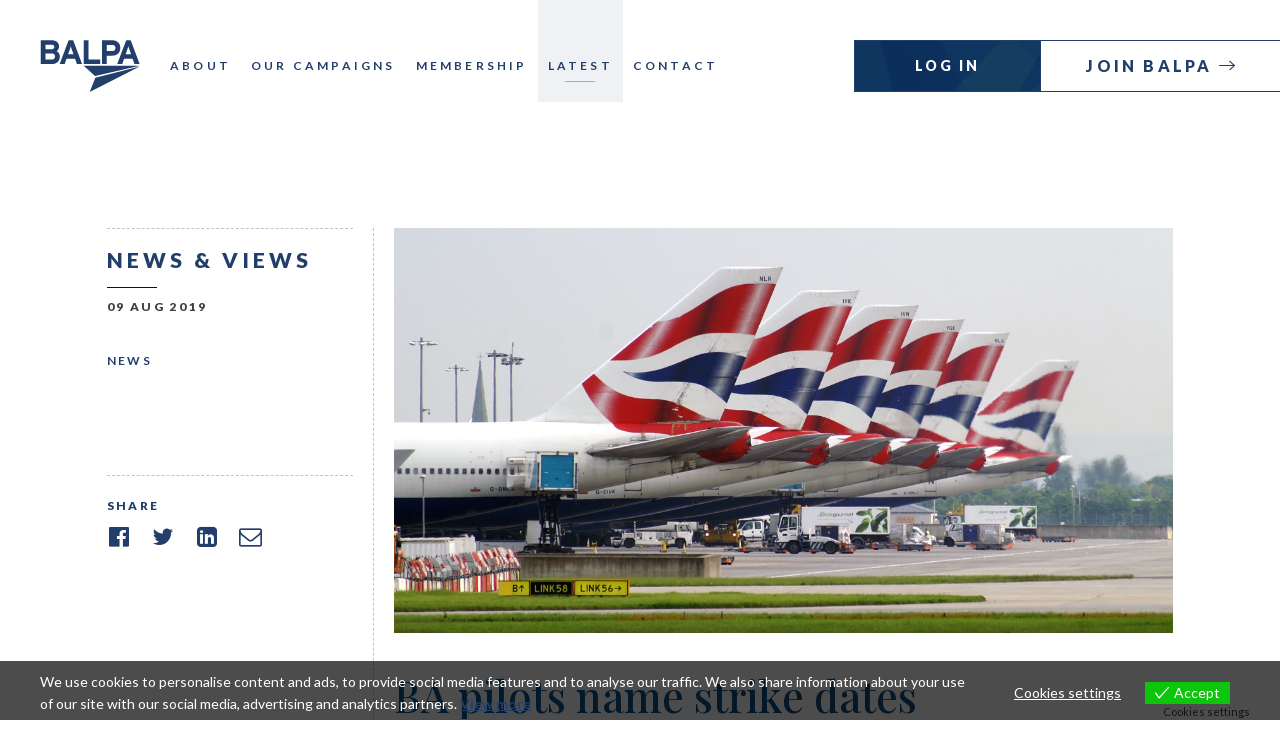

--- FILE ---
content_type: text/html; charset=UTF-8
request_url: https://www.balpa.org/2019/08/09/ba-pilots-name-strike-dates/
body_size: 10117
content:
<!DOCTYPE html>
<html lang="en-GB">

<head>
	<meta charset="UTF-8" />
	

	<meta name="viewport" content="width=device-width, minimum-scale=1.0, maximum-scale=1.0">

	<link rel="profile" href="http://gmpg.org/xfn/11" />
	<link rel="stylesheet" type="text/css" media="all" href="https://www.balpa.org/wp-content/themes/balpa/style.css?v=##GITVERSION##" />

	<link rel="preconnect" href="https://fonts.googleapis.com">
	<link rel="preconnect" href="https://fonts.gstatic.com" crossorigin>
	<link href="https://fonts.googleapis.com/css2?family=Lato:wght@300;400;700;900&family=Playfair+Display:wght@400;500&display=swap" rel="stylesheet">

	<script src="https://use.fontawesome.com/cb4df48000.js"></script>
		<link rel="apple-touch-icon" sizes="180x180" href="https://www.balpa.org/wp-content/themes/balpa/assets/favicon/apple-touch-icon.png">
	<link rel="icon" type="image/png" sizes="32x32" href="https://www.balpa.org/wp-content/themes/balpa/assets/favicon/favicon-32x32.png">
	<link rel="icon" type="image/png" sizes="16x16" href="https://www.balpa.org/wp-content/themes/balpa/assets/favicon/favicon-16x16.png">
	<link rel="manifest" href="https://www.balpa.org/wp-content/themes/balpa/assets/favicon/site.webmanifest">
	<link rel="mask-icon" href="https://www.balpa.org/wp-content/themes/balpa/assets/favicon/safari-pinned-tab.svg" color="#223e6a">
	<link rel="mask-icon" href="/safari-pinned-tab.svg" color="#223e6a">
	<meta name="msapplication-TileColor" content="#223e6a">
	<meta name="theme-color" content="#223e6a">

	<link rel="pingback" href="https://www.balpa.org/xmlrpc.php" />

	<script src="https://www.balpa.org/wp-content/themes/balpa/assets/js/modernizr-3.0.js"></script>

	<meta name='robots' content='index, follow, max-image-preview:large, max-snippet:-1, max-video-preview:-1' />
	<style>img:is([sizes="auto" i], [sizes^="auto," i]) { contain-intrinsic-size: 3000px 1500px }</style>
	
	<!-- This site is optimized with the Yoast SEO plugin v21.9.1 - https://yoast.com/wordpress/plugins/seo/ -->
	<title>BA pilots name strike dates &#8902; BALPA &#8902; The Voice of UK Pilots</title>
	<link rel="canonical" href="https://www.balpa.org/2019/08/09/ba-pilots-name-strike-dates/" />
	<meta property="og:locale" content="en_GB" />
	<meta property="og:type" content="article" />
	<meta property="og:title" content="BA pilots name strike dates &#8902; BALPA &#8902; The Voice of UK Pilots" />
	<meta property="og:description" content="The British Airline Pilots Association (BALPA) has today given notice to BA that it will call its members to strike on 24th and 25th August, and 5th September. &nbsp;" />
	<meta property="og:url" content="https://www.balpa.org/2019/08/09/ba-pilots-name-strike-dates/" />
	<meta property="og:site_name" content="BALPA" />
	<meta property="article:published_time" content="2019-08-08T23:00:00+00:00" />
	<meta property="article:modified_time" content="2023-04-04T14:13:59+00:00" />
	<meta property="og:image" content="https://balpa-prod-assets.lon1.cdn.digitaloceanspaces.com/2019/09/BA-tails-heathrow-1604x1080.jpg" />
	<meta property="og:image:width" content="1604" />
	<meta property="og:image:height" content="1080" />
	<meta property="og:image:type" content="image/jpeg" />
	<meta name="author" content="Balpa" />
	<meta name="twitter:card" content="summary_large_image" />
	<meta name="twitter:label1" content="Written by" />
	<meta name="twitter:data1" content="Balpa" />
	<meta name="twitter:label2" content="Estimated reading time" />
	<meta name="twitter:data2" content="2 minutes" />
	<script type="application/ld+json" class="yoast-schema-graph">{"@context":"https://schema.org","@graph":[{"@type":"WebPage","@id":"https://www.balpa.org/2019/08/09/ba-pilots-name-strike-dates/","url":"https://www.balpa.org/2019/08/09/ba-pilots-name-strike-dates/","name":"BA pilots name strike dates &#8902; BALPA &#8902; The Voice of UK Pilots","isPartOf":{"@id":"https://www.balpa.org/#website"},"primaryImageOfPage":{"@id":"https://www.balpa.org/2019/08/09/ba-pilots-name-strike-dates/#primaryimage"},"image":{"@id":"https://www.balpa.org/2019/08/09/ba-pilots-name-strike-dates/#primaryimage"},"thumbnailUrl":"https://balpa-prod-assets.lon1.cdn.digitaloceanspaces.com/2019/09/BA-tails-heathrow.jpg","datePublished":"2019-08-08T23:00:00+00:00","dateModified":"2023-04-04T14:13:59+00:00","author":{"@id":"https://www.balpa.org/#/schema/person/ef8a887f2f8393dfb967e508c34059bb"},"breadcrumb":{"@id":"https://www.balpa.org/2019/08/09/ba-pilots-name-strike-dates/#breadcrumb"},"inLanguage":"en-GB","potentialAction":[{"@type":"ReadAction","target":["https://www.balpa.org/2019/08/09/ba-pilots-name-strike-dates/"]}]},{"@type":"ImageObject","inLanguage":"en-GB","@id":"https://www.balpa.org/2019/08/09/ba-pilots-name-strike-dates/#primaryimage","url":"https://balpa-prod-assets.lon1.cdn.digitaloceanspaces.com/2019/09/BA-tails-heathrow.jpg","contentUrl":"https://balpa-prod-assets.lon1.cdn.digitaloceanspaces.com/2019/09/BA-tails-heathrow.jpg","width":2465,"height":1660},{"@type":"BreadcrumbList","@id":"https://www.balpa.org/2019/08/09/ba-pilots-name-strike-dates/#breadcrumb","itemListElement":[{"@type":"ListItem","position":1,"name":"Latest","item":"https://www.balpa.org/latest/"},{"@type":"ListItem","position":2,"name":"BA pilots name strike dates"}]},{"@type":"WebSite","@id":"https://www.balpa.org/#website","url":"https://www.balpa.org/","name":"BALPA","description":"The Voice of UK Pilots","potentialAction":[{"@type":"SearchAction","target":{"@type":"EntryPoint","urlTemplate":"https://www.balpa.org/?s={search_term_string}"},"query-input":"required name=search_term_string"}],"inLanguage":"en-GB"},{"@type":"Person","@id":"https://www.balpa.org/#/schema/person/ef8a887f2f8393dfb967e508c34059bb","name":"Balpa","image":{"@type":"ImageObject","inLanguage":"en-GB","@id":"https://www.balpa.org/#/schema/person/image/","url":"https://secure.gravatar.com/avatar/ba56d81730da114cb0e99ad6823cc7f2?s=96&d=mm&r=g","contentUrl":"https://secure.gravatar.com/avatar/ba56d81730da114cb0e99ad6823cc7f2?s=96&d=mm&r=g","caption":"Balpa"},"description":"BALPA Honorary President","sameAs":["https://balpa.org"],"url":"https://www.balpa.org/author/balpaadmin/"}]}</script>
	<!-- / Yoast SEO plugin. -->


<link rel='dns-prefetch' href='//ajax.googleapis.com' />
<link rel="alternate" type="application/rss+xml" title="BALPA &raquo; Feed" href="https://www.balpa.org/feed/" />
<link rel="alternate" type="application/rss+xml" title="BALPA &raquo; Comments Feed" href="https://www.balpa.org/comments/feed/" />
<script type="text/javascript">
/* <![CDATA[ */
window._wpemojiSettings = {"baseUrl":"https:\/\/s.w.org\/images\/core\/emoji\/15.0.3\/72x72\/","ext":".png","svgUrl":"https:\/\/s.w.org\/images\/core\/emoji\/15.0.3\/svg\/","svgExt":".svg","source":{"concatemoji":"https:\/\/www.balpa.org\/wp-includes\/js\/wp-emoji-release.min.js?ver=6.7.2"}};
/*! This file is auto-generated */
!function(i,n){var o,s,e;function c(e){try{var t={supportTests:e,timestamp:(new Date).valueOf()};sessionStorage.setItem(o,JSON.stringify(t))}catch(e){}}function p(e,t,n){e.clearRect(0,0,e.canvas.width,e.canvas.height),e.fillText(t,0,0);var t=new Uint32Array(e.getImageData(0,0,e.canvas.width,e.canvas.height).data),r=(e.clearRect(0,0,e.canvas.width,e.canvas.height),e.fillText(n,0,0),new Uint32Array(e.getImageData(0,0,e.canvas.width,e.canvas.height).data));return t.every(function(e,t){return e===r[t]})}function u(e,t,n){switch(t){case"flag":return n(e,"\ud83c\udff3\ufe0f\u200d\u26a7\ufe0f","\ud83c\udff3\ufe0f\u200b\u26a7\ufe0f")?!1:!n(e,"\ud83c\uddfa\ud83c\uddf3","\ud83c\uddfa\u200b\ud83c\uddf3")&&!n(e,"\ud83c\udff4\udb40\udc67\udb40\udc62\udb40\udc65\udb40\udc6e\udb40\udc67\udb40\udc7f","\ud83c\udff4\u200b\udb40\udc67\u200b\udb40\udc62\u200b\udb40\udc65\u200b\udb40\udc6e\u200b\udb40\udc67\u200b\udb40\udc7f");case"emoji":return!n(e,"\ud83d\udc26\u200d\u2b1b","\ud83d\udc26\u200b\u2b1b")}return!1}function f(e,t,n){var r="undefined"!=typeof WorkerGlobalScope&&self instanceof WorkerGlobalScope?new OffscreenCanvas(300,150):i.createElement("canvas"),a=r.getContext("2d",{willReadFrequently:!0}),o=(a.textBaseline="top",a.font="600 32px Arial",{});return e.forEach(function(e){o[e]=t(a,e,n)}),o}function t(e){var t=i.createElement("script");t.src=e,t.defer=!0,i.head.appendChild(t)}"undefined"!=typeof Promise&&(o="wpEmojiSettingsSupports",s=["flag","emoji"],n.supports={everything:!0,everythingExceptFlag:!0},e=new Promise(function(e){i.addEventListener("DOMContentLoaded",e,{once:!0})}),new Promise(function(t){var n=function(){try{var e=JSON.parse(sessionStorage.getItem(o));if("object"==typeof e&&"number"==typeof e.timestamp&&(new Date).valueOf()<e.timestamp+604800&&"object"==typeof e.supportTests)return e.supportTests}catch(e){}return null}();if(!n){if("undefined"!=typeof Worker&&"undefined"!=typeof OffscreenCanvas&&"undefined"!=typeof URL&&URL.createObjectURL&&"undefined"!=typeof Blob)try{var e="postMessage("+f.toString()+"("+[JSON.stringify(s),u.toString(),p.toString()].join(",")+"));",r=new Blob([e],{type:"text/javascript"}),a=new Worker(URL.createObjectURL(r),{name:"wpTestEmojiSupports"});return void(a.onmessage=function(e){c(n=e.data),a.terminate(),t(n)})}catch(e){}c(n=f(s,u,p))}t(n)}).then(function(e){for(var t in e)n.supports[t]=e[t],n.supports.everything=n.supports.everything&&n.supports[t],"flag"!==t&&(n.supports.everythingExceptFlag=n.supports.everythingExceptFlag&&n.supports[t]);n.supports.everythingExceptFlag=n.supports.everythingExceptFlag&&!n.supports.flag,n.DOMReady=!1,n.readyCallback=function(){n.DOMReady=!0}}).then(function(){return e}).then(function(){var e;n.supports.everything||(n.readyCallback(),(e=n.source||{}).concatemoji?t(e.concatemoji):e.wpemoji&&e.twemoji&&(t(e.twemoji),t(e.wpemoji)))}))}((window,document),window._wpemojiSettings);
/* ]]> */
</script>
<style id='wp-emoji-styles-inline-css' type='text/css'>

	img.wp-smiley, img.emoji {
		display: inline !important;
		border: none !important;
		box-shadow: none !important;
		height: 1em !important;
		width: 1em !important;
		margin: 0 0.07em !important;
		vertical-align: -0.1em !important;
		background: none !important;
		padding: 0 !important;
	}
</style>
<link rel='stylesheet' id='custom-editor-styles-css' href='https://www.balpa.org/wp-content/plugins/custom-styles-2/editor-style.css?ver=1.1' type='text/css' media='all' />
<link rel='stylesheet' id='eu-cookies-bar-icons-css' href='https://www.balpa.org/wp-content/plugins/eu-cookies-bar/css/eu-cookies-bar-icons.css?ver=1.0.17' type='text/css' media='all' />
<link rel='stylesheet' id='eu-cookies-bar-style-css' href='https://www.balpa.org/wp-content/plugins/eu-cookies-bar/css/eu-cookies-bar.css?ver=1.0.17' type='text/css' media='all' />
<style id='eu-cookies-bar-style-inline-css' type='text/css'>
.eu-cookies-bar-cookies-bar-wrap{font-size:14px;color:#ffffff;background:rgba(0,0,0,0.7);}.eu-cookies-bar-cookies-bar-button-accept{color:#ffffff;background:#0ec50e;}.eu-cookies-bar-cookies-bar-settings-header{color:#ffffff;background:#249fd0;}.eu-cookies-bar-cookies-bar-settings-save-button{color:#ffffff;background:#249fd0;}
</style>
<script type="text/javascript" src="https://ajax.googleapis.com/ajax/libs/jquery/3.6.0/jquery.min.js" id="jquery-js"></script>
<script type="text/javascript" id="eu-cookies-bar-script-js-extra">
/* <![CDATA[ */
var eu_cookies_bar_params = {"cookies_bar_on_close":"none","cookies_bar_on_scroll":"none","cookies_bar_on_page_redirect":"none","block_until_accept":"","strictly_necessary":["wordpress_test_cookie","woocommerce_cart_hash"],"strictly_necessary_family":["PHPSESSID","wordpress_sec_","wp-settings-","wordpress_logged_in_","wp_woocommerce_session_"],"expire_time":"1784533123","cookiepath":"\/","user_cookies_settings_enable":"1"};
/* ]]> */
</script>
<script type="text/javascript" src="https://www.balpa.org/wp-content/plugins/eu-cookies-bar/js/eu-cookies-bar.js?ver=1.0.17" id="eu-cookies-bar-script-js"></script>
<link rel="https://api.w.org/" href="https://www.balpa.org/wp-json/" /><link rel="alternate" title="JSON" type="application/json" href="https://www.balpa.org/wp-json/wp/v2/posts/1983" /><link rel="EditURI" type="application/rsd+xml" title="RSD" href="https://www.balpa.org/xmlrpc.php?rsd" />
<link rel='shortlink' href='https://www.balpa.org/?p=1983' />
<link rel="alternate" title="oEmbed (JSON)" type="application/json+oembed" href="https://www.balpa.org/wp-json/oembed/1.0/embed?url=https%3A%2F%2Fwww.balpa.org%2F2019%2F08%2F09%2Fba-pilots-name-strike-dates%2F" />
<link rel="alternate" title="oEmbed (XML)" type="text/xml+oembed" href="https://www.balpa.org/wp-json/oembed/1.0/embed?url=https%3A%2F%2Fwww.balpa.org%2F2019%2F08%2F09%2Fba-pilots-name-strike-dates%2F&#038;format=xml" />

</head>


<body class="post-template-default single single-post postid-1983 single-format-standard">
		<header id="site-header">

		<div class="logo-nav">
			<a class="logo" href="https://www.balpa.org/" rel="home">
				<svg width="122" height="63" viewBox="0 0 122 63" fill="none" xmlns="http://www.w3.org/2000/svg">
    <path d="M14.1919 16.263H6.57952V23.7364H14.1919C16.9753 23.7364 18.2852 22.25 18.2852 19.9791C18.2852 17.5016 16.9753 16.263 14.1919 16.263ZM13.8648 5.65144H6.57952V11.143H14.1513C16.525 11.143 17.3846 10.0282 17.3846 8.41787C17.3846 6.60114 16.3615 5.65144 13.8648 5.65144ZM13.9874 29.228H0.972168V0.325195H14.1103C19.6767 0.325195 23.1965 3.00899 23.1965 7.96382C23.1965 10.4411 22.0504 12.423 20.1676 13.5792C22.4597 14.6114 24.1787 16.7173 24.1787 19.8965C24.1787 25.9661 20.127 29.228 13.9874 29.228Z" fill="white"/>
    <path d="M38.9975 12.0514C38.4246 10.3587 37.8515 8.62444 37.5647 7.5509C37.2783 8.62444 36.7054 10.3587 36.1326 12.0514L34.2907 17.2952H40.8393L38.9975 12.0514ZM45.0548 29.228L42.8037 22.7868H32.326L30.0749 29.228H23.936L34.9046 0.325256H40.471L51.358 29.228H45.0548Z" fill="white"/>
    <path d="M53.4323 29.228V0.325256H59.1622V23.53H73.5283V29.228H53.4323Z" fill="white"/>
    <path d="M87.8814 5.94058H81.2918V13.3727H87.9633C90.6235 13.3727 92.0559 12.1341 92.0559 9.6154C92.0559 7.09659 90.4186 5.94058 87.8814 5.94058ZM87.595 18.9881H81.2918V29.228H75.5619V0.325195H88.0859C93.4884 0.325195 97.9497 3.33929 97.9497 9.4914C97.9497 16.1805 93.5294 18.9881 87.595 18.9881Z" fill="white"/>
    <path d="M109.246 12.0514C108.673 10.3587 108.1 8.62444 107.813 7.5509C107.527 8.62444 106.954 10.3587 106.381 12.0514L104.539 17.2952H111.087L109.246 12.0514ZM115.303 29.228L113.052 22.7868H102.574L100.323 29.228H94.1841L105.153 0.325256H110.719L121.606 29.228H115.303Z" fill="white"/>
    <path d="M121.633 31.9766L60.6189 63L67.495 45.7908L121.633 31.9766Z" fill="white"/>
    <path d="M121.642 31.3238L53.3158 31.3304L67.1367 43.5728L121.642 31.3238Z" fill="white"/>
</svg>			</a>

			<nav class="menu-primary-navigation-container"><ul id="menu-primary-navigation" class="menu"><li id="menu-item-20" class="menu-item menu-item-type-post_type menu-item-object-page menu-item-20"><a href="https://www.balpa.org/about/">About</a></li>
<li id="menu-item-21" class="menu-item menu-item-type-post_type menu-item-object-page menu-item-21"><a href="https://www.balpa.org/our-campaigns/">Our Campaigns</a></li>
<li id="menu-item-22" class="menu-item menu-item-type-post_type menu-item-object-page menu-item-22"><a href="https://www.balpa.org/membership/">Membership</a></li>
<li id="menu-item-19" class="menu-item menu-item-type-post_type menu-item-object-page current_page_parent menu-item-19"><a href="https://www.balpa.org/latest/">Latest</a></li>
<li id="menu-item-23" class="menu-item menu-item-type-post_type menu-item-object-page menu-item-23"><a href="https://www.balpa.org/contact/">Contact</a></li>
</ul></nav>		</div>

		
<ul class="account-links">
            <li>
            <a class="button style-1" href="http://portal.balpa.org/login" target="_blank">
                Log In            </a>
        </li>
                <li>
            <a class="button style-2" href="/membership/#membership-packages" target="_self">
                Join Balpa            </a>
        </li>
    </ul>
		<div id="mobile-nav-toggle">
			<div class="toggle-line line-1"></div>
			<div class="toggle-line line-2"></div>
			<div class="toggle-line line-3"></div>
			<div class="toggle-line line-4"></div>
		</div>

	</header>
	<!-- Site Header End -->

	<div id="mobile-nav">
		<div class="container">
			<div class="menu-mobile-navigation-container"><ul id="menu-mobile-navigation" class="menu"><li id="menu-item-566" class="menu-item menu-item-type-post_type menu-item-object-page menu-item-home menu-item-566"><a href="https://www.balpa.org/">Home</a></li>
<li id="menu-item-567" class="menu-item menu-item-type-post_type menu-item-object-page menu-item-567"><a href="https://www.balpa.org/about/">About</a></li>
<li id="menu-item-568" class="menu-item menu-item-type-post_type menu-item-object-page menu-item-568"><a href="https://www.balpa.org/our-campaigns/">Our Campaigns</a></li>
<li id="menu-item-569" class="menu-item menu-item-type-post_type menu-item-object-page menu-item-569"><a href="https://www.balpa.org/membership/">Membership</a></li>
<li id="menu-item-571" class="menu-item menu-item-type-post_type menu-item-object-page current_page_parent menu-item-571"><a href="https://www.balpa.org/latest/">Latest</a></li>
<li id="menu-item-570" class="menu-item menu-item-type-post_type menu-item-object-page menu-item-570"><a href="https://www.balpa.org/contact/">Contact</a></li>
</ul></div>							<div class="emergency flex">
											<img src="https://www.balpa.org/wp-content/themes/balpa/assets/images/dist/icon-warning.svg" />
						<div>
							<span class="label white">24Hr emergency line</span>
							<a class="label white" href="tel:02084764099">+44 (0)20 8476 4099</a>
						</div>
									</div>
						
<ul class="account-links">
            <li>
            <a class="button style-1" href="http://portal.balpa.org/login" target="_blank">
                Log In            </a>
        </li>
                <li>
            <a class="button style-2" href="/membership/#membership-packages" target="_self">
                Join Balpa            </a>
        </li>
    </ul>		</div>
	</div>

	<main id="main">

		
					<a class="mobile-join button style-2" href="/membership/#membership-packages" target="_self">
				Join Balpa			</a>
		


	<div class="header-spacer"></div>

	<section class="content-sidebar mblockpad-top pattern-bottom-left wide-pattern">
		<div class="container mid flex as blockpad-bottom" data-aos="fade">
			<aside class="sticky  sidebar">
				<h4 class="navy"><strong>News &amp; VIEWS</strong></h4>
				<span class="date label dgrey beforelined">09 Aug 2019</span>
								<ul class="cat-list">
											<li class="cat-title"><a href="https://www.balpa.org/category/news">News</a></li>
									</ul>
				<div class="sharing">
    <span class="label navy">Share</span>
    <ul class="social-links">
        <li>
            <a href="http://www.facebook.com/sharer.php?u=https://www.balpa.org/2019/08/09/ba-pilots-name-strike-dates/&t=BA pilots name strike dates" onclick="javascript:window.open(this.href, '', 'menubar=no,toolbar=no,resizable=yes,scrollbars=yes,height=600,width=600');return false;">
                <i class="fa fa-facebook-official"></i>
            </a>
        </li>
        <li>
            <a href="http://twitter.com/share?text=BA pilots name strike dates&amp;url=https://www.balpa.org/2019/08/09/ba-pilots-name-strike-dates/" title="Click to share this post on Twitter" onclick="javascript:window.open(this.href, '', 'menubar=no,toolbar=no,resizable=yes,scrollbars=yes,height=600,width=600');return false;">
                <i class="fa fa-twitter"></i>
            </a>
        </li>
        <li>
            <a href="http://www.linkedin.com/shareArticle?mini=true&url=https://www.balpa.org/2019/08/09/ba-pilots-name-strike-dates/&title=BA pilots name strike dates&summary=&source=BALPA" onclick="javascript:window.open(this.href, '', 'menubar=no,toolbar=no,resizable=yes,scrollbars=yes,height=600,width=600');return false;">
                <i class="fa fa-linkedin-square"></i>
            </a>
        </li>
                                    <li>
                    <a href="mailto:?subject=Check out this post from BALPA&amp;body=I came across this great post from BALPA.  Check it out.  https://www.balpa.org/2019/08/09/ba-pilots-name-strike-dates/" title="Share by Email"><i class="fa fa-envelope-o"></i></a>
                </li>
                        </ul>
</div>			</aside>
			<article class="main-col post-1983 post type-post status-publish format-standard has-post-thumbnail hentry category-news">
                                    <div class="image">
                        <div class="background" data-rellax-speed="-4" style="background-image: url(https://balpa-prod-assets.lon1.cdn.digitaloceanspaces.com/2019/09/BA-tails-heathrow.jpg);"></div>
                    </div>
                
				<h1 class="serif">BA pilots name strike dates</h1>

				<div class="author flex">
					
					<div class="details">
                        					</div>
				</div>

				<div class="content">
					<p>The British Airline Pilots Association (BALPA) has today given notice to BA that it will call its members to strike on 24th and 25th August, and 5th September.</p>
<p>Several days of ACAS talks have not resulted in any significant movement from British Airways at all. BALPA put forward a number of options to resolve this dispute without a strike, including a package of measures which we would be prepared to recommend to our members for acceptance. BA has refused to accept this final suggestion as a way forward without a strike.</p>
<p>In these circumstances, and with a 93% ballot in favour of taking industrial action, we have no choice but to call this action.</p>
<p>Brian Strutton, BALPA General Secretary, said, “We know, and BA know, that the cost of one day’s strike action will dwarf what it would cost to settle the dispute. Rather than working with us to find a peaceful resolution, this has turned into BA refusing to be seen to back down. That is not a sensible way to conduct negotiations.</p>
<p>“This is genuinely not what we want to be doing. This could have been settled by now, but BA’s refusal to recognise reality and deal with its workforce properly, will mean its own customers sadly pay the price.”</p>
<p>British Airways is an extremely profitable and successful company, and pilots have been proud to play their part in that. In 2018 the company announced profits of £2.1bn.</p>
<p>Over recent years BA pilots have made sacrifice after sacrifice to assist the company such as productivity increases, closing the final salary pension scheme, giving up annual leave days, a new rostering system, and reducing flying pay.</p>
<p>The company is no longer in a fight for survival, but the cost-saving and penny-pinching apparently continues.  BA needs to invest in its staff and reward their commitment and sacrifice, and give up on this macho management style which will cost everyone – the company, pilots and passengers, dearly.</p>
				</div>

				<!-- Flexible content blocks for additional layout -->
							</article>
		</div>
	</section>

			<section class="latest-posts blockpad-bottom">
			<div class="container" data-aos="fade">
				<header>
					<h3 class="navy">More <strong>News</strong> &amp; <strong>Views</strong></h3>
				</header>
				<div class="swiper post-carousel">
					<div class="swiper-wrapper">
													<div class="swiper-slide"> 
								<article class="post-preview post-5863 post type-post status-publish format-standard has-post-thumbnail hentry category-news">
									<div class="image relative">
										<a class="overlink" href="https://www.balpa.org/2025/12/16/balpa-general-secretary-says-pass-the-employment-rights-bill/"></a>
																					<div class="category-label">
												<div class="inner">
													News												</div>
											</div>
																				<div class="background" style="background-image: url(https://balpa-prod-assets.lon1.cdn.digitaloceanspaces.com/2017/06/Pg-32-33-Wake-up-Westminster5_1.jpg);"></div>
									</div>
									<div class="content">
										<h1><a href="https://www.balpa.org/2025/12/16/balpa-general-secretary-says-pass-the-employment-rights-bill/">BALPA General Secretary says “Pass the Employment Rights Bill.”</a></h1>
																				<a class="arrow-link white" href="https://www.balpa.org/2025/12/16/balpa-general-secretary-says-pass-the-employment-rights-bill/">Read more</a>
									</div>
								</article>
							</div>
													<div class="swiper-slide"> 
								<article class="post-preview post-5805 post type-post status-publish format-standard has-post-thumbnail hentry category-news">
									<div class="image relative">
										<a class="overlink" href="https://www.balpa.org/2025/11/26/budget-bad-news-for-aviation-industry-says-balpa/"></a>
																					<div class="category-label">
												<div class="inner">
													News												</div>
											</div>
																				<div class="background" style="background-image: url(https://balpa-prod-assets.lon1.cdn.digitaloceanspaces.com/2022/10/campaign-hero-tax-relief-training@2x-compressed-1024x711.jpg);"></div>
									</div>
									<div class="content">
										<h1><a href="https://www.balpa.org/2025/11/26/budget-bad-news-for-aviation-industry-says-balpa/">Budget “bad news” for aviation industry, says BALPA</a></h1>
																				<a class="arrow-link white" href="https://www.balpa.org/2025/11/26/budget-bad-news-for-aviation-industry-says-balpa/">Read more</a>
									</div>
								</article>
							</div>
													<div class="swiper-slide"> 
								<article class="post-preview post-5797 post type-post status-publish format-standard has-post-thumbnail hentry category-news">
									<div class="image relative">
										<a class="overlink" href="https://www.balpa.org/2025/11/25/heathrow-third-runway-announcement-excellent-news-for-uk-aviation/"></a>
																					<div class="category-label">
												<div class="inner">
													News												</div>
											</div>
																				<div class="background" style="background-image: url(https://balpa-prod-assets.lon1.cdn.digitaloceanspaces.com/2025/03/heathrow-planes-1024x585.jpg);"></div>
									</div>
									<div class="content">
										<h1><a href="https://www.balpa.org/2025/11/25/heathrow-third-runway-announcement-excellent-news-for-uk-aviation/">Heathrow third runway announcement excellent news for UK aviation</a></h1>
																				<a class="arrow-link white" href="https://www.balpa.org/2025/11/25/heathrow-third-runway-announcement-excellent-news-for-uk-aviation/">Read more</a>
									</div>
								</article>
							</div>
													<div class="swiper-slide"> 
								<article class="post-preview post-5794 post type-post status-publish format-standard has-post-thumbnail hentry category-news">
									<div class="image relative">
										<a class="overlink" href="https://www.balpa.org/2025/11/24/balpas-pre-budget-message-to-rachel-reeves-support-growth-in-aviation/"></a>
																					<div class="category-label">
												<div class="inner">
													News												</div>
											</div>
																				<div class="background" style="background-image: url(https://balpa-prod-assets.lon1.cdn.digitaloceanspaces.com/2022/07/Plane-sky-contrails-1024x683.jpg);"></div>
									</div>
									<div class="content">
										<h1><a href="https://www.balpa.org/2025/11/24/balpas-pre-budget-message-to-rachel-reeves-support-growth-in-aviation/">BALPA’s pre-Budget message to Rachel Reeves: Support growth in aviation</a></h1>
																				<a class="arrow-link white" href="https://www.balpa.org/2025/11/24/balpas-pre-budget-message-to-rachel-reeves-support-growth-in-aviation/">Read more</a>
									</div>
								</article>
							</div>
													<div class="swiper-slide"> 
								<article class="post-preview post-5791 post type-post status-publish format-standard has-post-thumbnail hentry category-news">
									<div class="image relative">
										<a class="overlink" href="https://www.balpa.org/2025/11/20/balpa-intervention-over-heathrow-airport-third-runway/"></a>
																					<div class="category-label">
												<div class="inner">
													News												</div>
											</div>
																				<div class="background" style="background-image: url(https://balpa-prod-assets.lon1.cdn.digitaloceanspaces.com/2022/12/about-timeline-balpa-growth-heathrow-map@2x-e1680519451956.jpg);"></div>
									</div>
									<div class="content">
										<h1><a href="https://www.balpa.org/2025/11/20/balpa-intervention-over-heathrow-airport-third-runway/">BALPA intervention over Heathrow Airport third runway</a></h1>
																				<a class="arrow-link white" href="https://www.balpa.org/2025/11/20/balpa-intervention-over-heathrow-airport-third-runway/">Read more</a>
									</div>
								</article>
							</div>
													<div class="swiper-slide"> 
								<article class="post-preview post-5786 post type-post status-publish format-standard has-post-thumbnail hentry category-news">
									<div class="image relative">
										<a class="overlink" href="https://www.balpa.org/2025/11/11/victory-for-workers-rights-as-supreme-court-denies-ryanair-temporary-worker-pilot-appeal/"></a>
																					<div class="category-label">
												<div class="inner">
													News												</div>
											</div>
																				<div class="background" style="background-image: url(https://balpa-prod-assets.lon1.cdn.digitaloceanspaces.com/2025/01/shutterstock_2366714915-1024x684.jpg);"></div>
									</div>
									<div class="content">
										<h1><a href="https://www.balpa.org/2025/11/11/victory-for-workers-rights-as-supreme-court-denies-ryanair-temporary-worker-pilot-appeal/">Victory for workers’ rights as Supreme Court denies Ryanair ‘temporary worker’ pilot appeal</a></h1>
																				<a class="arrow-link white" href="https://www.balpa.org/2025/11/11/victory-for-workers-rights-as-supreme-court-denies-ryanair-temporary-worker-pilot-appeal/">Read more</a>
									</div>
								</article>
							</div>
													<div class="swiper-slide"> 
								<article class="post-preview post-5781 post type-post status-publish format-standard has-post-thumbnail hentry category-news">
									<div class="image relative">
										<a class="overlink" href="https://www.balpa.org/2025/11/05/balpa-response-to-kentucky-plane-crash/"></a>
																					<div class="category-label">
												<div class="inner">
													News												</div>
											</div>
																				<div class="background" style="background-image: url(https://balpa-prod-assets.lon1.cdn.digitaloceanspaces.com/2025/11/Portal-picture-frame-1-1024x384.png);"></div>
									</div>
									<div class="content">
										<h1><a href="https://www.balpa.org/2025/11/05/balpa-response-to-kentucky-plane-crash/">BALPA response to Kentucky plane crash</a></h1>
																				<a class="arrow-link white" href="https://www.balpa.org/2025/11/05/balpa-response-to-kentucky-plane-crash/">Read more</a>
									</div>
								</article>
							</div>
													<div class="swiper-slide"> 
								<article class="post-preview post-5763 post type-post status-publish format-standard has-post-thumbnail hentry category-news">
									<div class="image relative">
										<a class="overlink" href="https://www.balpa.org/2025/09/26/balpa-welcomes-keir-mather-to-aviation-minister-role/"></a>
																					<div class="category-label">
												<div class="inner">
													News												</div>
											</div>
																				<div class="background" style="background-image: url(https://balpa-prod-assets.lon1.cdn.digitaloceanspaces.com/2025/09/WhatsApp-Image-2025-09-26-at-15.31.38-768x768.jpeg);"></div>
									</div>
									<div class="content">
										<h1><a href="https://www.balpa.org/2025/09/26/balpa-welcomes-keir-mather-to-aviation-minister-role/">BALPA welcomes Keir Mather to Aviation Minister role  </a></h1>
																				<a class="arrow-link white" href="https://www.balpa.org/2025/09/26/balpa-welcomes-keir-mather-to-aviation-minister-role/">Read more</a>
									</div>
								</article>
							</div>
											</div>
					<div class="swiper-button-next swiper-button"></div>
					<div class="swiper-button-prev swiper-button"></div>
				</div>
			</div>
		</section>
	


</main>
<!-- #main -->


<footer id="site-footer" class="footer-style-1 sblockpad">
	<div class="container">

		<div class="topbar flex sb">
			<div class="flex">
				<a class="logo" href="https://www.balpa.org/" rel="home">
					<svg width="122" height="63" viewBox="0 0 122 63" fill="none" xmlns="http://www.w3.org/2000/svg">
    <path d="M14.1919 16.263H6.57952V23.7364H14.1919C16.9753 23.7364 18.2852 22.25 18.2852 19.9791C18.2852 17.5016 16.9753 16.263 14.1919 16.263ZM13.8648 5.65144H6.57952V11.143H14.1513C16.525 11.143 17.3846 10.0282 17.3846 8.41787C17.3846 6.60114 16.3615 5.65144 13.8648 5.65144ZM13.9874 29.228H0.972168V0.325195H14.1103C19.6767 0.325195 23.1965 3.00899 23.1965 7.96382C23.1965 10.4411 22.0504 12.423 20.1676 13.5792C22.4597 14.6114 24.1787 16.7173 24.1787 19.8965C24.1787 25.9661 20.127 29.228 13.9874 29.228Z" fill="white"/>
    <path d="M38.9975 12.0514C38.4246 10.3587 37.8515 8.62444 37.5647 7.5509C37.2783 8.62444 36.7054 10.3587 36.1326 12.0514L34.2907 17.2952H40.8393L38.9975 12.0514ZM45.0548 29.228L42.8037 22.7868H32.326L30.0749 29.228H23.936L34.9046 0.325256H40.471L51.358 29.228H45.0548Z" fill="white"/>
    <path d="M53.4323 29.228V0.325256H59.1622V23.53H73.5283V29.228H53.4323Z" fill="white"/>
    <path d="M87.8814 5.94058H81.2918V13.3727H87.9633C90.6235 13.3727 92.0559 12.1341 92.0559 9.6154C92.0559 7.09659 90.4186 5.94058 87.8814 5.94058ZM87.595 18.9881H81.2918V29.228H75.5619V0.325195H88.0859C93.4884 0.325195 97.9497 3.33929 97.9497 9.4914C97.9497 16.1805 93.5294 18.9881 87.595 18.9881Z" fill="white"/>
    <path d="M109.246 12.0514C108.673 10.3587 108.1 8.62444 107.813 7.5509C107.527 8.62444 106.954 10.3587 106.381 12.0514L104.539 17.2952H111.087L109.246 12.0514ZM115.303 29.228L113.052 22.7868H102.574L100.323 29.228H94.1841L105.153 0.325256H110.719L121.606 29.228H115.303Z" fill="white"/>
    <path d="M121.633 31.9766L60.6189 63L67.495 45.7908L121.633 31.9766Z" fill="white"/>
    <path d="M121.642 31.3238L53.3158 31.3304L67.1367 43.5728L121.642 31.3238Z" fill="white"/>
</svg>				</a>
				<div class="menu-footer-navigation-container"><ul id="menu-footer-navigation" class="menu"><li id="menu-item-177" class="menu-item menu-item-type-post_type menu-item-object-page menu-item-177"><a href="https://www.balpa.org/about/">About</a></li>
<li id="menu-item-178" class="menu-item menu-item-type-post_type menu-item-object-page menu-item-178"><a href="https://www.balpa.org/our-campaigns/">Our Campaigns</a></li>
<li id="menu-item-179" class="menu-item menu-item-type-post_type menu-item-object-page menu-item-179"><a href="https://www.balpa.org/membership/">Membership</a></li>
<li id="menu-item-185" class="menu-item menu-item-type-post_type menu-item-object-page menu-item-185"><a href="https://www.balpa.org/benevolent-fund/">Benevolent Fund</a></li>
<li id="menu-item-180" class="menu-item menu-item-type-post_type menu-item-object-page current_page_parent menu-item-180"><a href="https://www.balpa.org/latest/">Latest</a></li>
<li id="menu-item-181" class="menu-item menu-item-type-post_type menu-item-object-page menu-item-181"><a href="https://www.balpa.org/contact/">Contact</a></li>
</ul></div>			</div>

			<ul class="account-links">
									<li>
						<a href="http://portal.balpa.org/login" target="_blank">
							Log In						</a>
					</li>
													<li>
						<a href="/membership/#membership-packages" target="_self">
							Join Balpa						</a>
					</li>
							</ul>
		</div>

		<div class="bottombar flex sb">
			<div class="flex">
				<div class="logo-spacer"></div>
				    <ul class="social-links">
                    <li>
                <a href="https://uk.linkedin.com/company/balpapilots" target="_blank"><img src="https://balpa-prod-assets.lon1.cdn.digitaloceanspaces.com/2022/10/icon-linkedin.svg"></a>
            </li>
                    <li>
                <a href="https://x.com/BALPApilots" target="_blank"><img src="https://balpa-prod-assets.lon1.cdn.digitaloceanspaces.com/2022/10/icon-twitter.svg"></a>
            </li>
                    <li>
                <a href="https://www.facebook.com/BALPApilot/" target="_blank"><img src="https://balpa-prod-assets.lon1.cdn.digitaloceanspaces.com/2022/10/icon-facebook.svg"></a>
            </li>
                    <li>
                <a href="" target="_blank"><img src=""></a>
            </li>
            </ul>
				<span class="copyright">&copy; 2026 BALPA</span>
				<div class="menu-policy-links-container"><ul id="menu-policy-links" class="menu"><li id="menu-item-501" class="menu-item menu-item-type-post_type menu-item-object-page menu-item-501"><a href="https://www.balpa.org/terms-conditions/">Terms &#038; Conditions</a></li>
<li id="menu-item-502" class="menu-item menu-item-type-post_type menu-item-object-page menu-item-502"><a href="https://www.balpa.org/privacy-policy/">Privacy Policy</a></li>
</ul></div>			</div>

							<div class="emergency red-bg flex">
											<img src="https://www.balpa.org/wp-content/themes/balpa/assets/images/dist/icon-warning.svg" />
						<div>
							<span class="label white">24Hr emergency line</span>
							<a class="label white" href="tel:02084764099">+44 (0)20 8476 4099</a>
						</div>
									</div>
			
		</div>

	</div>
</footer>

<svg height="0" width="0">
	<defs>
		<clipPath id="clip-top-left" clipPathUnits="objectBoundingBox">
			<path fill="#000" d="M0,.523,1,.038,0,1ZM0,0H1L0,.427Z"/>
		</clipPath>
		<clipPath id="emergency" clipPathUnits="objectBoundingBox">
			<path id="emergency-clip" d="M.073,0H1L1,1H0Z" fill="#b30000"/>
		</clipPath>
	</defs>
</svg>


            <div class="eu-cookies-bar-cookies-bar-wrap eu-cookies-bar-cookies-bar-position-bottom">
                <div class="eu-cookies-bar-cookies-bar">
                    <div class="eu-cookies-bar-cookies-bar-message">
                        <div>
							We use cookies to personalise content and ads, to provide social media features and to analyse our traffic. We also share information about your use of our site with our social media, advertising and analytics partners.							                                <a target="_blank"
                                   href="https://www.balpa.org/ba-pilots-name-strike-dates/">View more</a>
								                        </div>
                    </div>
                    <div class="eu-cookies-bar-cookies-bar-button-container">

                        <div class="eu-cookies-bar-cookies-bar-button-wrap">
							                                <div class="eu-cookies-bar-cookies-bar-button eu-cookies-bar-cookies-bar-button-settings">
                                    <span>Cookies settings</span>
                                </div>
								                                <div class="eu-cookies-bar-cookies-bar-button eu-cookies-bar-cookies-bar-button-accept">
                                    <span class="eu-cookies-bar-tick">Accept</span>
                                </div>
								                        </div>

                    </div>
                </div>
            </div>
			            <div class="eu-cookies-bar-cookies-bar-settings-wrap">
                <div class="eu-cookies-bar-cookies-bar-settings-wrap-container">
                    <div class="eu-cookies-bar-cookies-bar-settings-overlay">
                    </div>
                    <div class="eu-cookies-bar-cookies-bar-settings">
						                        <div class="eu-cookies-bar-cookies-bar-settings-header">
                            <span class="eu-cookies-bar-cookies-bar-settings-header-text">Privacy &amp; Cookie policy</span>
                            <span class="eu-cookies-bar-close eu-cookies-bar-cookies-bar-settings-close"></span>
                        </div>
                        <div class="eu-cookies-bar-cookies-bar-settings-nav">
                            <div class="eu-cookies-bar-cookies-bar-settings-privacy eu-cookies-bar-cookies-bar-settings-nav-active">
								Privacy &amp; Cookies policy                            </div>
                            <div class="eu-cookies-bar-cookies-bar-settings-cookie-list">Cookies list</div>
                        </div>
                        <div class="eu-cookies-bar-cookies-bar-settings-content">
                            <table class="eu-cookies-bar-cookies-bar-settings-content-child eu-cookies-bar-cookies-bar-settings-content-child-inactive">
                                <tbody>
                                <tr>
                                    <th>Cookie name</th>
                                    <th>Active</th>
                                </tr>
								                                </tbody>
                            </table>
                            <div class="eu-cookies-bar-cookies-bar-settings-policy eu-cookies-bar-cookies-bar-settings-content-child">
								                            </div>
                        </div>

                        <span class="eu-cookies-bar-cookies-bar-settings-save-button">Save settings</span>

						                    </div>
                </div>
            </div>
			                <div class="eu-cookies-bar-cookies-settings-call-container eu-cookies-bar-cookies-settings-call-position-right">
                    <div class="eu-cookies-bar-cookies-settings-call-button eu-cookies-bar-cookies-bar-button-settings">
                        <span>Cookies settings</span>
                    </div>
                </div>
				<script type="text/javascript" src="https://www.balpa.org/wp-includes/js/comment-reply.min.js?ver=6.7.2" id="comment-reply-js" async="async" data-wp-strategy="async"></script>
<script type="text/javascript" src="https://www.balpa.org/wp-content/themes/balpa/assets/js/plugins.js?ver=##GITVERSION##" id="plugins-js-js"></script>
<script type="text/javascript" src="https://www.balpa.org/wp-content/themes/balpa/assets/js/main.js?ver=##GITVERSION##" id="main-js-js"></script>
<script>
	jQuery(document).ready(function($) {
		$(document).on('facetwp-loaded', function() {
			AOS.refresh();
            $("html, body").animate({ scrollTop: 0 }, "slow");
		});
	});

	</script>

<script src="https://maps.googleapis.com/maps/api/js?key=AIzaSyCDvSVO-KjlB4llYMGzDRprnIGgak2twIs"></script>

</body>

</html>

--- FILE ---
content_type: image/svg+xml
request_url: https://www.balpa.org/wp-content/themes/balpa/assets/images/dist/arrow-right-blue.svg
body_size: 102
content:
<svg width="16" height="12" fill="none" xmlns="http://www.w3.org/2000/svg"><path fill-rule="evenodd" clip-rule="evenodd" d="M0 6.08a.571.571 0 01.571-.571h13.477l-3.596-3.596a.572.572 0 11.809-.809l4.571 4.571a.572.572 0 010 .81l-4.571 4.57a.572.572 0 11-.81-.808l3.597-3.596H.571A.571.571 0 010 6.08z" fill="#223E6A"/></svg>

--- FILE ---
content_type: image/svg+xml
request_url: https://balpa-prod-assets.lon1.cdn.digitaloceanspaces.com/2022/10/icon-linkedin.svg
body_size: 116
content:
<svg width="24" height="24" viewBox="0 0 24 24" fill="none" xmlns="http://www.w3.org/2000/svg">
<path d="M23.0893 0H0.977721C0.451256 0 0 0.45 0 0.975V22.95C0 23.55 0.451256 24 0.977721 24H23.014C23.5405 24 23.9918 23.55 23.9918 23.025V0.975C24.067 0.45 23.6157 0 23.0893 0ZM7.14488 20.475H3.53484V9H7.14488V20.475ZM5.33986 7.425C4.21172 7.425 3.234 6.525 3.234 5.325C3.234 4.2 4.13651 3.225 5.33986 3.225C6.468 3.225 7.44572 4.125 7.44572 5.325C7.44572 6.525 6.468 7.425 5.33986 7.425ZM20.5321 20.475H16.9973V14.925C16.9973 13.575 16.9973 11.925 15.1171 11.925C13.2368 11.925 13.0112 13.35 13.0112 14.85V20.55H9.47637V9H12.7856V10.575H12.8608C13.312 9.675 14.5154 8.7 16.2452 8.7C19.8553 8.7 20.5321 11.1 20.5321 14.175V20.475Z" fill="white"/>
</svg>


--- FILE ---
content_type: image/svg+xml
request_url: https://balpa-prod-assets.lon1.cdn.digitaloceanspaces.com/2022/10/icon-twitter.svg
body_size: 31
content:
<svg width="20" height="16" viewBox="0 0 20 16" fill="none" xmlns="http://www.w3.org/2000/svg">
<path d="M6.28982 16C13.8373 16 17.9648 9.84491 17.9648 4.50777C17.9648 4.3329 17.9612 4.15892 17.953 3.98561C18.7541 3.41554 19.4507 2.70395 20 1.89429C19.2648 2.21582 18.4737 2.43234 17.6436 2.52997C18.4907 2.02998 19.1413 1.23867 19.4482 0.295562C18.6552 0.758386 17.7771 1.0947 16.8427 1.27607C16.0936 0.491037 15.0272 0 13.8473 0C11.581 0 9.7433 1.80898 9.7433 4.03868C9.7433 4.35574 9.77947 4.66384 9.84953 4.95963C6.4395 4.79102 3.41549 3.18356 1.3919 0.739802C1.03909 1.33652 0.835959 2.0302 0.835959 2.76978C0.835959 4.17101 1.56046 5.40812 2.6621 6.13202C1.98901 6.11165 1.35664 5.92938 0.803658 5.62666C0.802748 5.64345 0.802748 5.66047 0.802748 5.67816C0.802748 7.63447 2.21739 9.26767 4.09472 9.6378C3.7501 9.73027 3.38751 9.77998 3.01309 9.77998C2.74877 9.77998 2.49173 9.75401 2.24173 9.70721C2.76401 11.3118 4.27897 12.4797 6.07509 12.5126C4.67045 13.5961 2.90117 14.2416 0.978811 14.2416C0.64784 14.2416 0.32119 14.223 0 14.1856C1.81591 15.3312 3.97211 16 6.28982 16Z" fill="white"/>
</svg>
